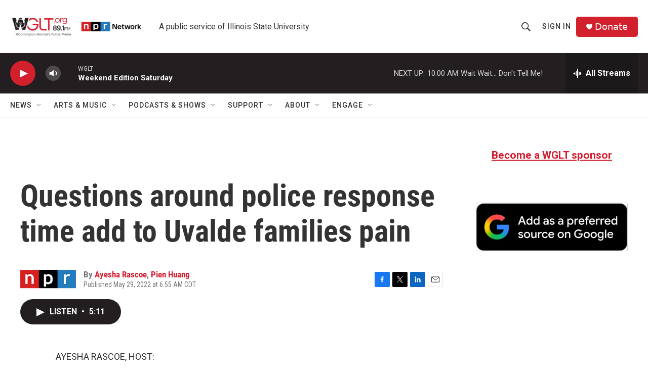

--- FILE ---
content_type: text/html; charset=utf-8
request_url: https://www.google.com/recaptcha/api2/aframe
body_size: 268
content:
<!DOCTYPE HTML><html><head><meta http-equiv="content-type" content="text/html; charset=UTF-8"></head><body><script nonce="8FQYOHrX4DW0VtawL7yBUg">/** Anti-fraud and anti-abuse applications only. See google.com/recaptcha */ try{var clients={'sodar':'https://pagead2.googlesyndication.com/pagead/sodar?'};window.addEventListener("message",function(a){try{if(a.source===window.parent){var b=JSON.parse(a.data);var c=clients[b['id']];if(c){var d=document.createElement('img');d.src=c+b['params']+'&rc='+(localStorage.getItem("rc::a")?sessionStorage.getItem("rc::b"):"");window.document.body.appendChild(d);sessionStorage.setItem("rc::e",parseInt(sessionStorage.getItem("rc::e")||0)+1);localStorage.setItem("rc::h",'1769267501719');}}}catch(b){}});window.parent.postMessage("_grecaptcha_ready", "*");}catch(b){}</script></body></html>